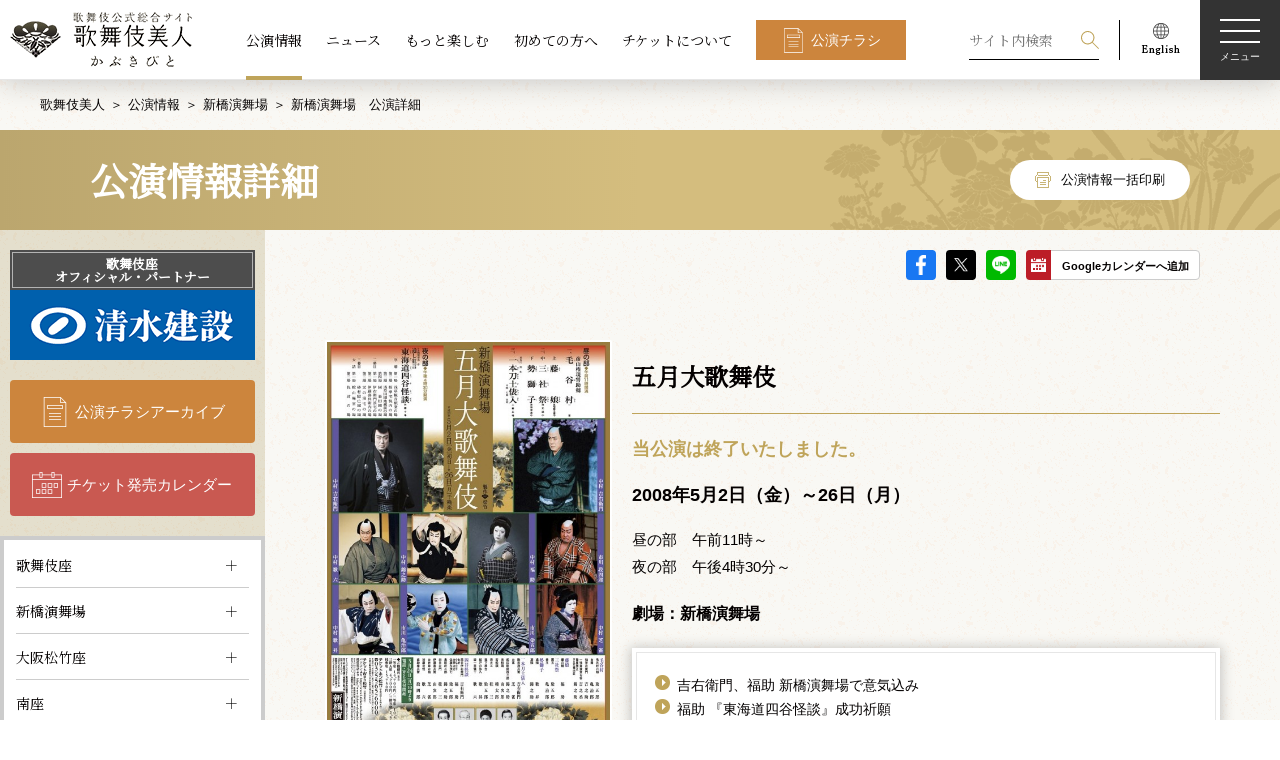

--- FILE ---
content_type: text/html; charset=UTF-8
request_url: https://www.kabuki-bito.jp/theaters/shinbashi/play/130
body_size: 75309
content:
	<!DOCTYPE html>
<html lang="ja" prefix="og: http://ogp.me/ns#">
	<head>
		<!-- Google Tag Manager -->
		<script>(function(w,d,s,l,i){w[l]=w[l]||[];w[l].push({'gtm.start':
		new Date().getTime(),event:'gtm.js'});var f=d.getElementsByTagName(s)[0],
		j=d.createElement(s),dl=l!='dataLayer'?'&l='+l:'';j.async=true;j.src=
		'https://www.googletagmanager.com/gtm.js?id='+i+dl;f.parentNode.insertBefore(j,f);
		})(window,document,'script','dataLayer','GTM-WTWL7P2');</script>
		<!-- End Google Tag Manager -->
		<meta charset="UTF-8">
		<meta name="viewport" content="width=device-width,initial-scale=1.0,minimum-scale=1.0">
		<meta http-equiv="X-UA-Compatible" content="IE=edge">
		<meta name="format-detection" content="email=no,telephone=no,address=no">
		<title>五月大歌舞伎｜新橋演舞場｜歌舞伎美人</title>
		<meta name="description" content="松竹が運営する歌舞伎公式サイト。歌舞伎の公演情報、ニュース、俳優インタビューなどをお届けします。こちらは五月大歌舞伎｜新橋演舞場に関するページです。">
		<meta name="keywords" content="歌舞伎,かぶき,kabuki">
		<!-- ファビコン -->
		<link rel="icon" href="https://www.kabuki-bito.jp/wp-content/themes/kabukibito/img/favicon.ico">
		<!-- OGP common -->
		<meta name="twitter:card" content="summary_large_image">
		<meta property="og:site_name" content="歌舞伎美人">
		<meta property="og:locale" content="ja_JP">
		<meta property="og:type" content="article">
		<meta property="og:url" content="https://www.kabuki-bito.jp/theaters/shinbashi/play/130">

		<meta property="og:title" content="五月大歌舞伎｜新橋演舞場｜歌舞伎美人">
		<meta property="og:description" content="松竹が運営する歌舞伎公式サイト。歌舞伎の公演情報、ニュース、俳優インタビューなどをお届けします。こちらは五月大歌舞伎｜新橋演舞場に関するページです。">
		<meta property="og:image" content="https://www.kabuki-bito.jp/uploads/images/kouen/130/shinbashi200805b_handbill_775997b6cf178e2b5a50920e55761fcf.jpg">
		<!-- // OGP common -->


		<link href="https://fonts.googleapis.com/css?family=Noto+Serif+JP&display=swap" rel="stylesheet">
		<!--link rel="stylesheet" href="https://fonts.googleapis.com/css?family=Sawarabi+Mincho">
		<link href="https://fonts.googleapis.com/earlyaccess/hannari.css" rel="stylesheet"-->
								<link rel="stylesheet" href="https://www.kabuki-bito.jp/wp-content/themes/kabukibito/style.css" type="text/css">
														<meta name='robots' content='max-image-preview:large' />
	<style>img:is([sizes="auto" i], [sizes^="auto," i]) { contain-intrinsic-size: 3000px 1500px }</style>
	<link rel='stylesheet' id='wp-block-library-css' href='https://www.kabuki-bito.jp/wp-includes/css/dist/block-library/style.min.css?ver=6.8.1' type='text/css' media='all' />
<style id='classic-theme-styles-inline-css' type='text/css'>
/*! This file is auto-generated */
.wp-block-button__link{color:#fff;background-color:#32373c;border-radius:9999px;box-shadow:none;text-decoration:none;padding:calc(.667em + 2px) calc(1.333em + 2px);font-size:1.125em}.wp-block-file__button{background:#32373c;color:#fff;text-decoration:none}
</style>
<style id='global-styles-inline-css' type='text/css'>
:root{--wp--preset--aspect-ratio--square: 1;--wp--preset--aspect-ratio--4-3: 4/3;--wp--preset--aspect-ratio--3-4: 3/4;--wp--preset--aspect-ratio--3-2: 3/2;--wp--preset--aspect-ratio--2-3: 2/3;--wp--preset--aspect-ratio--16-9: 16/9;--wp--preset--aspect-ratio--9-16: 9/16;--wp--preset--color--black: #000000;--wp--preset--color--cyan-bluish-gray: #abb8c3;--wp--preset--color--white: #ffffff;--wp--preset--color--pale-pink: #f78da7;--wp--preset--color--vivid-red: #cf2e2e;--wp--preset--color--luminous-vivid-orange: #ff6900;--wp--preset--color--luminous-vivid-amber: #fcb900;--wp--preset--color--light-green-cyan: #7bdcb5;--wp--preset--color--vivid-green-cyan: #00d084;--wp--preset--color--pale-cyan-blue: #8ed1fc;--wp--preset--color--vivid-cyan-blue: #0693e3;--wp--preset--color--vivid-purple: #9b51e0;--wp--preset--gradient--vivid-cyan-blue-to-vivid-purple: linear-gradient(135deg,rgba(6,147,227,1) 0%,rgb(155,81,224) 100%);--wp--preset--gradient--light-green-cyan-to-vivid-green-cyan: linear-gradient(135deg,rgb(122,220,180) 0%,rgb(0,208,130) 100%);--wp--preset--gradient--luminous-vivid-amber-to-luminous-vivid-orange: linear-gradient(135deg,rgba(252,185,0,1) 0%,rgba(255,105,0,1) 100%);--wp--preset--gradient--luminous-vivid-orange-to-vivid-red: linear-gradient(135deg,rgba(255,105,0,1) 0%,rgb(207,46,46) 100%);--wp--preset--gradient--very-light-gray-to-cyan-bluish-gray: linear-gradient(135deg,rgb(238,238,238) 0%,rgb(169,184,195) 100%);--wp--preset--gradient--cool-to-warm-spectrum: linear-gradient(135deg,rgb(74,234,220) 0%,rgb(151,120,209) 20%,rgb(207,42,186) 40%,rgb(238,44,130) 60%,rgb(251,105,98) 80%,rgb(254,248,76) 100%);--wp--preset--gradient--blush-light-purple: linear-gradient(135deg,rgb(255,206,236) 0%,rgb(152,150,240) 100%);--wp--preset--gradient--blush-bordeaux: linear-gradient(135deg,rgb(254,205,165) 0%,rgb(254,45,45) 50%,rgb(107,0,62) 100%);--wp--preset--gradient--luminous-dusk: linear-gradient(135deg,rgb(255,203,112) 0%,rgb(199,81,192) 50%,rgb(65,88,208) 100%);--wp--preset--gradient--pale-ocean: linear-gradient(135deg,rgb(255,245,203) 0%,rgb(182,227,212) 50%,rgb(51,167,181) 100%);--wp--preset--gradient--electric-grass: linear-gradient(135deg,rgb(202,248,128) 0%,rgb(113,206,126) 100%);--wp--preset--gradient--midnight: linear-gradient(135deg,rgb(2,3,129) 0%,rgb(40,116,252) 100%);--wp--preset--font-size--small: 13px;--wp--preset--font-size--medium: 20px;--wp--preset--font-size--large: 36px;--wp--preset--font-size--x-large: 42px;--wp--preset--spacing--20: 0.44rem;--wp--preset--spacing--30: 0.67rem;--wp--preset--spacing--40: 1rem;--wp--preset--spacing--50: 1.5rem;--wp--preset--spacing--60: 2.25rem;--wp--preset--spacing--70: 3.38rem;--wp--preset--spacing--80: 5.06rem;--wp--preset--shadow--natural: 6px 6px 9px rgba(0, 0, 0, 0.2);--wp--preset--shadow--deep: 12px 12px 50px rgba(0, 0, 0, 0.4);--wp--preset--shadow--sharp: 6px 6px 0px rgba(0, 0, 0, 0.2);--wp--preset--shadow--outlined: 6px 6px 0px -3px rgba(255, 255, 255, 1), 6px 6px rgba(0, 0, 0, 1);--wp--preset--shadow--crisp: 6px 6px 0px rgba(0, 0, 0, 1);}:where(.is-layout-flex){gap: 0.5em;}:where(.is-layout-grid){gap: 0.5em;}body .is-layout-flex{display: flex;}.is-layout-flex{flex-wrap: wrap;align-items: center;}.is-layout-flex > :is(*, div){margin: 0;}body .is-layout-grid{display: grid;}.is-layout-grid > :is(*, div){margin: 0;}:where(.wp-block-columns.is-layout-flex){gap: 2em;}:where(.wp-block-columns.is-layout-grid){gap: 2em;}:where(.wp-block-post-template.is-layout-flex){gap: 1.25em;}:where(.wp-block-post-template.is-layout-grid){gap: 1.25em;}.has-black-color{color: var(--wp--preset--color--black) !important;}.has-cyan-bluish-gray-color{color: var(--wp--preset--color--cyan-bluish-gray) !important;}.has-white-color{color: var(--wp--preset--color--white) !important;}.has-pale-pink-color{color: var(--wp--preset--color--pale-pink) !important;}.has-vivid-red-color{color: var(--wp--preset--color--vivid-red) !important;}.has-luminous-vivid-orange-color{color: var(--wp--preset--color--luminous-vivid-orange) !important;}.has-luminous-vivid-amber-color{color: var(--wp--preset--color--luminous-vivid-amber) !important;}.has-light-green-cyan-color{color: var(--wp--preset--color--light-green-cyan) !important;}.has-vivid-green-cyan-color{color: var(--wp--preset--color--vivid-green-cyan) !important;}.has-pale-cyan-blue-color{color: var(--wp--preset--color--pale-cyan-blue) !important;}.has-vivid-cyan-blue-color{color: var(--wp--preset--color--vivid-cyan-blue) !important;}.has-vivid-purple-color{color: var(--wp--preset--color--vivid-purple) !important;}.has-black-background-color{background-color: var(--wp--preset--color--black) !important;}.has-cyan-bluish-gray-background-color{background-color: var(--wp--preset--color--cyan-bluish-gray) !important;}.has-white-background-color{background-color: var(--wp--preset--color--white) !important;}.has-pale-pink-background-color{background-color: var(--wp--preset--color--pale-pink) !important;}.has-vivid-red-background-color{background-color: var(--wp--preset--color--vivid-red) !important;}.has-luminous-vivid-orange-background-color{background-color: var(--wp--preset--color--luminous-vivid-orange) !important;}.has-luminous-vivid-amber-background-color{background-color: var(--wp--preset--color--luminous-vivid-amber) !important;}.has-light-green-cyan-background-color{background-color: var(--wp--preset--color--light-green-cyan) !important;}.has-vivid-green-cyan-background-color{background-color: var(--wp--preset--color--vivid-green-cyan) !important;}.has-pale-cyan-blue-background-color{background-color: var(--wp--preset--color--pale-cyan-blue) !important;}.has-vivid-cyan-blue-background-color{background-color: var(--wp--preset--color--vivid-cyan-blue) !important;}.has-vivid-purple-background-color{background-color: var(--wp--preset--color--vivid-purple) !important;}.has-black-border-color{border-color: var(--wp--preset--color--black) !important;}.has-cyan-bluish-gray-border-color{border-color: var(--wp--preset--color--cyan-bluish-gray) !important;}.has-white-border-color{border-color: var(--wp--preset--color--white) !important;}.has-pale-pink-border-color{border-color: var(--wp--preset--color--pale-pink) !important;}.has-vivid-red-border-color{border-color: var(--wp--preset--color--vivid-red) !important;}.has-luminous-vivid-orange-border-color{border-color: var(--wp--preset--color--luminous-vivid-orange) !important;}.has-luminous-vivid-amber-border-color{border-color: var(--wp--preset--color--luminous-vivid-amber) !important;}.has-light-green-cyan-border-color{border-color: var(--wp--preset--color--light-green-cyan) !important;}.has-vivid-green-cyan-border-color{border-color: var(--wp--preset--color--vivid-green-cyan) !important;}.has-pale-cyan-blue-border-color{border-color: var(--wp--preset--color--pale-cyan-blue) !important;}.has-vivid-cyan-blue-border-color{border-color: var(--wp--preset--color--vivid-cyan-blue) !important;}.has-vivid-purple-border-color{border-color: var(--wp--preset--color--vivid-purple) !important;}.has-vivid-cyan-blue-to-vivid-purple-gradient-background{background: var(--wp--preset--gradient--vivid-cyan-blue-to-vivid-purple) !important;}.has-light-green-cyan-to-vivid-green-cyan-gradient-background{background: var(--wp--preset--gradient--light-green-cyan-to-vivid-green-cyan) !important;}.has-luminous-vivid-amber-to-luminous-vivid-orange-gradient-background{background: var(--wp--preset--gradient--luminous-vivid-amber-to-luminous-vivid-orange) !important;}.has-luminous-vivid-orange-to-vivid-red-gradient-background{background: var(--wp--preset--gradient--luminous-vivid-orange-to-vivid-red) !important;}.has-very-light-gray-to-cyan-bluish-gray-gradient-background{background: var(--wp--preset--gradient--very-light-gray-to-cyan-bluish-gray) !important;}.has-cool-to-warm-spectrum-gradient-background{background: var(--wp--preset--gradient--cool-to-warm-spectrum) !important;}.has-blush-light-purple-gradient-background{background: var(--wp--preset--gradient--blush-light-purple) !important;}.has-blush-bordeaux-gradient-background{background: var(--wp--preset--gradient--blush-bordeaux) !important;}.has-luminous-dusk-gradient-background{background: var(--wp--preset--gradient--luminous-dusk) !important;}.has-pale-ocean-gradient-background{background: var(--wp--preset--gradient--pale-ocean) !important;}.has-electric-grass-gradient-background{background: var(--wp--preset--gradient--electric-grass) !important;}.has-midnight-gradient-background{background: var(--wp--preset--gradient--midnight) !important;}.has-small-font-size{font-size: var(--wp--preset--font-size--small) !important;}.has-medium-font-size{font-size: var(--wp--preset--font-size--medium) !important;}.has-large-font-size{font-size: var(--wp--preset--font-size--large) !important;}.has-x-large-font-size{font-size: var(--wp--preset--font-size--x-large) !important;}
:where(.wp-block-post-template.is-layout-flex){gap: 1.25em;}:where(.wp-block-post-template.is-layout-grid){gap: 1.25em;}
:where(.wp-block-columns.is-layout-flex){gap: 2em;}:where(.wp-block-columns.is-layout-grid){gap: 2em;}
:root :where(.wp-block-pullquote){font-size: 1.5em;line-height: 1.6;}
</style>
<link rel='stylesheet' id='wp-pagenavi-css' href='https://www.kabuki-bito.jp/wp-content/plugins/wp-pagenavi/pagenavi-css.css?ver=2.70' type='text/css' media='all' />
<link rel="https://api.w.org/" href="https://www.kabuki-bito.jp/wp-json/" /><link rel="alternate" title="JSON" type="application/json" href="https://www.kabuki-bito.jp/wp-json/wp/v2/pages/1051" /><link rel="canonical" href="https://www.kabuki-bito.jp/theaters/shinbashi/play/130/" />
<link rel="alternate" title="oEmbed (JSON)" type="application/json+oembed" href="https://www.kabuki-bito.jp/wp-json/oembed/1.0/embed?url=https%3A%2F%2Fwww.kabuki-bito.jp%2Ftheaters%2Fshinbashi%2Fplay%2F" />
<link rel="alternate" title="oEmbed (XML)" type="text/xml+oembed" href="https://www.kabuki-bito.jp/wp-json/oembed/1.0/embed?url=https%3A%2F%2Fwww.kabuki-bito.jp%2Ftheaters%2Fshinbashi%2Fplay%2F&#038;format=xml" />
	</head>
<body>
<!-- Google Tag Manager (noscript) -->
<noscript><iframe src="https://www.googletagmanager.com/ns.html?id=GTM-WTWL7P2"
height="0" width="0" style="display:none;visibility:hidden"></iframe></noscript>
<!-- End Google Tag Manager (noscript) -->
<!--ヘッダー-->
<header class="header theme-home" id="header">
	<h1 class="logo"><a class="link" href="https://www.kabuki-bito.jp"><img src="https://www.kabuki-bito.jp/wp-content/themes/kabukibito/img/logo.png" srcset="https://www.kabuki-bito.jp/wp-content/themes/kabukibito/img/logo.png 1x, https://www.kabuki-bito.jp/wp-content/themes/kabukibito/img/logo@2x.png 2x" alt="歌舞伎美人"></a></h1>
	<nav class="nav l-center view-pc">
		<ul class="list">
			<li class="item"><a class="link is-active" href="https://www.kabuki-bito.jp/schedule">公演情報</a></li>
			<li class="item"><a class="link" href="https://www.kabuki-bito.jp/news">ニュース</a></li>
			<li class="item"><a class="link" href="https://www.kabuki-bito.jp/special">もっと楽しむ</a></li>
			<li class="item"><a class="link" href="https://www.kabuki-bito.jp/lets-kabuki/">初めての方へ</a></li>
			<li class="item"><a class="link" href="https://www.kabuki-bito.jp/ticket/">チケットについて</a></li>
			<li class="item"><a class="btn type-flyer type-square" href="https://www.kabuki-bito.jp/schedule/gallery/">公演チラシ</a></li>
		</ul>
	</nav>
	<nav class="nav l-right-fixed">
		<ul class="list">
			<li class="item type-search">
				<form class="view-pc" id="form_kouen" method="get" action="/search/">
					<input class="form-item type-input" name="kw" id="kw" placeholder="サイト内検索" value="">
					<input class="form-item type-submit" type="submit" name="sa" value="検索">
				</form>
				<p class="view-sp js-btn-search">
					<svg class="img type-search" viewBox="0 0 100 100">
						<path fill-rule="evenodd" fill="#FFF" d="M65.67 61.71a37.37 37.37 0 1 0-4 4L96 100l4-4zM37.36 69.1A31.75 31.75 0 1 1 69.1 37.36 31.78 31.78 0 0 1 37.36 69.1z"></path>
					</svg>検索
				</p>
			</li>
			<li class="item type-english view-pc"><a href="https://www.kabukiweb.net/" target="_blank"><img src="https://www.kabuki-bito.jp/wp-content/themes/kabukibito/img/icon_english.png" srcset="https://www.kabuki-bito.jp/wp-content/themes/kabukibito/img/icon_english.png 1x, https://www.kabuki-bito.jp/wp-content/themes/kabukibito/img/icon_english@2x.png 2x" alt="English"></a></li>
		</ul>
		<p class="hamburgur js-hamburgur"><span class="span"></span><span class="span"></span><span class="span"></span><span class="span">メニュー</span></p>
	</nav>
	<nav class="nav l-modal display-none js-modal-menu">
		<div class="wrap l-nav js-wrap">
			<ul class="nav l-right-fixed">
				<li class="item type-search js-toggle-search">
					<svg class="img type-search" viewBox="0 0 100 100">
						<path fill-rule="evenodd" fill="#FFF" d="M65.67 61.71a37.37 37.37 0 1 0-4 4L96 100l4-4zM37.36 69.1A31.75 31.75 0 1 1 69.1 37.36 31.78 31.78 0 0 1 37.36 69.1z"></path>
					</svg>検索
				</li>
				<li class="item">
					<p class="close js-modal-close">
						<svg class="img type-close" xmlns="http://www.w3.org/2000/svg" viewBox="0 0 100 100">
							<path d="M99.95 4.06L95.98.09 50.02 46.05 4.06.09.09 4.06l45.96 45.96L.09 95.98l3.97 3.97 45.96-45.96 45.96 45.96 3.97-3.96-45.96-45.97L99.95 4.06z" fill="#fff" fill-rule="evenodd"></path>
						</svg><span class="span">閉じる</span>
					</p>
				</li>
			</ul>
			<ul class="nav l-header">
				<li class="item"><a class="btn type-flyer" href="https://www.kabuki-bito.jp/schedule/gallery/">公演チラシアーカイブ</a></li>
				<li class="item"><a class="btn type-calendar" href="https://www.kabuki-bito.jp/ticket-schedule/">チケット発売カレンダー</a></li>
			</ul>
			<div class="nav l-contents">
				<!--ul class="list l-images js-slide-images">
					<li class="item"><img src="https://www.kabuki-bito.jp/wp-content/themes/kabukibito/img/img_menu_kabukiza.png" alt="歌舞伎座"></li>
					<li class="item"><img src="https://www.kabuki-bito.jp/wp-content/themes/kabukibito/img/img_menu_shinbashi.png" alt="新橋演舞場"></li>
					<li class="item"><img src="https://www.kabuki-bito.jp/wp-content/themes/kabukibito/img/img_menu_shochikuza.png" alt="大阪松竹座"></li>
					<li class="item"><img src="https://www.kabuki-bito.jp/wp-content/themes/kabukibito/img/img_menu_minamiza.png" alt="南座"></li>
				</ul-->
				<ul class="list type-main">
					<li class="item">
						<dl>
							<dt class="ttl js-sp-toggle"><a class="link view-pc" href="https://www.kabuki-bito.jp/schedule/">公演情報</a><span class="link view-sp">公演情報</span></dt>
							<dd class="js-sp-wrap">
								<ul class="list type-sub js-toggle-slide-image">
									<li class="item view-sptab"><a class="link" href="https://www.kabuki-bito.jp/schedule/">公演情報TOP</a></li>
									<li class="item"><a class="link" href="https://www.kabuki-bito.jp/theaters/kabukiza/">歌舞伎座</a></li>
									<li class="item"><a class="link" href="https://www.kabuki-bito.jp/theaters/shinbashi/">新橋演舞場</a></li>
									<li class="item"><a class="link" href="https://www.kabuki-bito.jp/theaters/osaka/">大阪松竹座</a></li>
									<li class="item"><a class="link" href="https://www.kabuki-bito.jp/theaters/kyoto/">南座</a></li>
									<li class="item"><a class="link" href="https://www.kabuki-bito.jp/theaters/jyungyou/">巡業</a></li>
									<li class="item"><a class="link" href="https://www.kabuki-bito.jp/theaters/other/">その他の公演</a></li>
								</ul>
							</dd>
						</dl>
					</li>
					<li class="item">
						<dl>
							<dt class="ttl js-sp-toggle"><a class="link view-pc" href="https://www.kabuki-bito.jp/news/">ニュース</a><span class="link view-sp">ニュース</span></dt>
							<dd class="js-sp-wrap">
								<ul class="list type-sub">
									<li class="item view-sptab"><a class="link" href="https://www.kabuki-bito.jp/news/">ニュースTOP</a></li>
									<li class="item"><a class="link" href="https://www.kabuki-bito.jp/news/monthly/">公演別ニュース</a></li>
									<li class="item"><a class="link" href="https://www.kabuki-bito.jp/news/archives/">バックナンバー</a></li>
									<li class="item"><a class="link" href="https://www.kabuki-bito.jp/news/media/">出演・配信情報</a></li>
									<li class="item"><a class="link type-window" href="https://www.shochiku.co.jp/cinemakabuki/" target="_blank">シネマ歌舞伎情報</a></li>
								</ul>
							</dd>
						</dl>
					</li>
					<li class="item">
						<ul>
							<li class="ttl"><a class="link" href="/special/">もっと楽しむ</a></li>
							<li class="ttl"><a class="link" href="/lets-kabuki/">初めての方へ</a></li>
						</ul>
					</li>
					<li class="item">
						<dl>
							<dt class="ttl view-sptab"><a class="link" href="https://www.kabuki-bito.jp/ticket/">チケットについて</a></dt>
							<dd>
								<ul class="list type-sub js-sp-wrap">
									<li class="item"><a class="link" href="https://www.kabuki-bito.jp/lets-kabuki/manner/">観劇マナーについて</a></li>
									<li class="item"><a class="link" href="https://www.kabuki-bito.jp/lets-kabuki/words/">用語集</a></li>
									<li class="item"><a class="link" href="https://www.kabuki-bito.jp/ticket/">チケットに関するご案内</a></li>
									<li class="item"><a class="link" href="https://www.kabuki-bito.jp/sitemap/">サイトマップ</a></li>
								</ul>
								<ul class="list l-sns">
									<li class="item">
										<a href="https://www.facebook.com/sharer/sharer.php?u=https://www.kabuki-bito.jp" onclick="window.open(this.href,'FBwindow','width=650,height=450,menubar=no,toolbar=no,scrollbars=yes');return false;">
											<img src="https://www.kabuki-bito.jp/wp-content/themes/kabukibito/img/icon_fb_w.png" srcset="https://www.kabuki-bito.jp/wp-content/themes/kabukibito/img/icon_fb_w.png 1x, https://www.kabuki-bito.jp/wp-content/themes/kabukibito/img/icon_fb_w@2x.png 2x" alt="Facebook">
										</a>
									</li>
									<li class="item">
										<a href="https://twitter.com/share?url=https://www.kabuki-bito.jp&text=歌舞伎公式サイト ｜ 歌舞伎美人（かぶきびと）" onclick="window.open(encodeURI(decodeURI(this.href)), 'tweetwindow', 'width=650, height=470, personalbar=0, toolbar=0, scrollbars=1, sizable=1'); return false;">
											<img src="https://www.kabuki-bito.jp/wp-content/themes/kabukibito/img/icon_sns_x_w.png" srcset="https://www.kabuki-bito.jp/wp-content/themes/kabukibito/img/icon_sns_x_w.png 1x, https://www.kabuki-bito.jp/wp-content/themes/kabukibito/img/icon_sns_x_w@2x.png 2x" alt="X">
										</a>
									</li>
									<li class="item">
										<a href="http://line.me/R/msg/text/?%e6%ad%8c%e8%88%9e%e4%bc%8e%e5%85%ac%e5%bc%8f%e3%82%b5%e3%82%a4%e3%83%88%20%ef%bd%9c%20%e6%ad%8c%e8%88%9e%e4%bc%8e%e7%be%8e%e4%ba%ba%ef%bc%88%e3%81%8b%e3%81%b6%e3%81%8d%e3%81%b3%e3%81%a8%ef%bc%89%0d%0ahttps://www.kabuki-bito.jp" onclick="window.open(encodeURI(decodeURI(this.href)), 'tweetwindow', 'width=650, height=470, personalbar=0, toolbar=0, scrollbars=1, sizable=1'); return false;">
											<img src="https://www.kabuki-bito.jp/wp-content/themes/kabukibito/img/icon_LINE_w.png" srcset="https://www.kabuki-bito.jp/wp-content/themes/kabukibito/img/icon_LINE_w.png 1x, https://www.kabuki-bito.jp/wp-content/themes/kabukibito/img/icon_LINE_w@2x.png 2x" alt="LINE">
										</a>
									</li>
									<li class="item">
										<a href="/rss-index/">
											<img src="https://www.kabuki-bito.jp/wp-content/themes/kabukibito/img/icon_RSS_w.png" srcset="https://www.kabuki-bito.jp/wp-content/themes/kabukibito/img/icon_RSS_w.png 1x, https://www.kabuki-bito.jp/wp-content/themes/kabukibito/img/icon_RSS_w@2x.png 2x" alt="RSS">
										</a>
									</li>
								</ul>
							</dd>
						</dl>
					</li>
				</ul>
			</div>
			<ul class="nav l-footer">
				<li class="item"><a class="link" href="https://www.kabuki-bito.jp/officialpartner/">歌舞伎座オフィシャル・パートナー/サポーター</a></li>
				<li class="item"><a class="btn type-frame type-window type-white type-square" href="https://www.kabukiweb.net/" target="_blank">English（KABUKI WEB)</a></li>
			</ul>
		</div>
		<div class="wrap l-search display-none js-wrap">
			<div class="inner">
				<p class="close js-modal-close">
					<svg class="img type-close" xmlns="http://www.w3.org/2000/svg" viewBox="0 0 100 100">
						<path d="M99.95 4.06L95.98.09 50.02 46.05 4.06.09.09 4.06l45.96 45.96L.09 95.98l3.97 3.97 45.96-45.96 45.96 45.96 3.97-3.96-45.96-45.97L99.95 4.06z" fill="#fff" fill-rule="evenodd"></path>
					</svg><span class="span">閉じる</span>
				</p>
				<h2 class="ttl type-main">検索</h2>
				<p class="text">過去の公演情報から現在の公演情報、ニュース、読み物コンテンツを検索することができます</p>
				<h3 class="ttl type-sub">
					<svg class="img type-search" viewBox="0 0 100 100">
						<path fill-rule="evenodd" d="M65.67 61.71a37.37 37.37 0 1 0-4 4L96 100l4-4zM37.36 69.1A31.75 31.75 0 1 1 69.1 37.36 31.78 31.78 0 0 1 37.36 69.1z"></path>
					</svg>キーワード検索
				</h3>
				<form id="form_kouen" method="get" action="/search/">
				<input class="form-item type-input" name="kw" id="kw" placeholder="公演名、俳優名、キーワードを入力してください" value="">
				<ul class="clm type-clm3">
					<li class="item">
						<h3 class="ttl type-sub">劇場</h3>
						<div class="form-item type-select">
														<select name="z" id="z" class="select">
								<option value="" selected="selected">劇場</option>
																	<option value="1">歌舞伎座</option>
																	<option value="2">新橋演舞場</option>
																	<option value="3">大阪松竹座</option>
																	<option value="4">南座</option>
																	<option value="5">巡業</option>
																	<option value="6">その他の公演</option>
															</select>
						</div>
					</li>
					<li class="item">
						<h3 class="ttl type-sub">公演年</h3>
						<div class="form-item type-select">
														<select name="y" id="y" class="select">
								<option value="" selected="selected">公演年</option>
																<option value="2006">2006年</option>
																<option value="2007">2007年</option>
																<option value="2008">2008年</option>
																<option value="2009">2009年</option>
																<option value="2010">2010年</option>
																<option value="2011">2011年</option>
																<option value="2012">2012年</option>
																<option value="2013">2013年</option>
																<option value="2014">2014年</option>
																<option value="2015">2015年</option>
																<option value="2016">2016年</option>
																<option value="2017">2017年</option>
																<option value="2018">2018年</option>
																<option value="2019">2019年</option>
																<option value="2020">2020年</option>
																<option value="2021">2021年</option>
																<option value="2022">2022年</option>
																<option value="2023">2023年</option>
																<option value="2024">2024年</option>
																<option value="2025">2025年</option>
																<option value="2026">2026年</option>
																<option value="2027">2027年</option>
															</select>
													</div>
					</li>
					<li class="item">
						<h3 class="ttl type-sub">公演月</h3>
						<div class="form-item type-select">
							<select name="mo" id="mo" class="select">
								<option value="" selected="selected">公演月</option>
																<option value="01">1月</option>
																<option value="02">2月</option>
																<option value="03">3月</option>
																<option value="04">4月</option>
																<option value="05">5月</option>
																<option value="06">6月</option>
																<option value="07">7月</option>
																<option value="08">8月</option>
																<option value="09">9月</option>
																<option value="10">10月</option>
																<option value="11">11月</option>
																<option value="12">12月</option>
															</select>
						</div>
					</li>
				</ul>
				<p>
					<button class="btn type-search" type="submit">検索する</button>
				</p>
				</form>
			</div>
		</div>
	</nav>
</header>
<!--End ヘッダー-->
	<!--メインコンテンツ-->
<main id="main" class="default ">
	<!--パンくずエリア-->
<div class="inner">
	<ul class="breadcrumb">
		<li class="item"><a href="https://www.kabuki-bito.jp">歌舞伎美人</a></li>
								<li class="item"><a href="https://www.kabuki-bito.jp/schedule/">公演情報</a></li>
			<li class="item"><a href="https://www.kabuki-bito.jp/theaters/shinbashi/">新橋演舞場</a></li>
			<li class="item">新橋演舞場　公演詳細</li>

		
	</ul>
</div>
<!--End パンくずエリア-->
	<!-- コンテンツヘッダー -->
<header class="wrap l-contents-header type-btn">
	<div class="inner">
		<h1 class="ttl">
		公演情報詳細</h1>
		<p class="view-pc"><a class="btn type-printer" onclick="window.print();">公演情報一括印刷</a></p>	</div>
</header>
<!-- End コンテンツヘッダー -->
<div class="wrap l-container inner">
	<!-- 右コンテンツ -->
<div class="wrap l-main">
	<div class="theme-play">
		<!-- SNSエリアPC版-->
		<ul class="wrap-sns-entrydetail view-pc">
			<li><a class="icon type-fb" href="https://www.facebook.com/sharer/sharer.php?u=https://www.kabuki-bito.jp/theaters/shinbashi/play/130" onclick="window.open(this.href,'FBwindow','width=650,height=450,menubar=no,toolbar=no,scrollbars=yes');return false;">facebook</a></li>
			<li><a class="icon type-sns_x" href="https://twitter.com/share?url=https://www.kabuki-bito.jp/theaters/shinbashi/play/130&text=五月大歌舞伎|新橋演舞場| 歌舞伎美人（かぶきびと）" onclick="window.open(encodeURI(decodeURI(this.href)), 'tweetwindow', 'width=650, height=470, personalbar=0, toolbar=0, scrollbars=1, sizable=1'); return false;">X</a></li>
			<li><a class="icon type-line" href="http://line.me/R/msg/text/?五月大歌舞伎|新橋演舞場| 歌舞伎美人（かぶきびと）%0d%0ahttps://www.kabuki-bito.jp/theaters/shinbashi/play/130" onclick="window.open(encodeURI(decodeURI(this.href)), 'tweetwindow', 'width=650, height=470, personalbar=0, toolbar=0, scrollbars=1, sizable=1'); return false;">LINE</a></li>
			<li><a class="linklabel-gcl" href="http://www.google.com/calendar/event?action=TEMPLATE&text=%E4%BA%94%E6%9C%88%E5%A4%A7%E6%AD%8C%E8%88%9E%E4%BC%8E%EF%BC%88%E6%96%B0%E6%A9%8B%E6%BC%94%E8%88%9E%E5%A0%B4%EF%BC%89&details=%E8%A9%B3%E3%81%97%E3%81%8F%E3%81%AF%E3%81%93%E3%81%A1%E3%82%89%E3%82%92%E3%81%94%E8%A6%A7%E3%81%8F%E3%81%A0%E3%81%95%E3%81%84%E3%80%82https://www.kabuki-bito.jp/theaters/shinbashi/play/130&location=%E6%96%B0%E6%A9%8B%E6%BC%94%E8%88%9E%E5%A0%B4&dates=20080502/20080527" target="_blank">Googleカレンダーへ追加</a></li>
		</ul>
		<!-- End SNSエリアPC版-->
		<section class="section wrap l-play">
			<div class="box type-img">
							<p>
										<a class="link" href="/uploads/images/kouen/130/shinbashi200805b_handbill_775997b6cf178e2b5a50920e55761fcf.jpg" target="_blank">
											<img class="img" src="/uploads/images/kouen/130/shinbashi200805b_handbill_thumb_775997b6cf178e2b5a50920e55761fcf.jpg" alt="五月大歌舞伎">
										</a>
									</p>
								<script>
				function newwinprint(){
					winprint=window.open("/uploads/images/kouen/130/shinbashi200805b_handbill_thumb_775997b6cf178e2b5a50920e55761fcf.jpg","");
					winprint.print();
				}
				</script>
								<ul class="list">
					<li class="item"><a class="link" href="/uploads/images/kouen/130/shinbashi200805b_handbill_775997b6cf178e2b5a50920e55761fcf.jpg" target="_blank">
						<svg class="svg" width="16px" height="16px" viewBox="0 0 16 16">
							<path fill-rule="evenodd" fill="rgb(191, 164, 90)" d="M15.814,1.041 L15.814,5.999 L14.846,5.999 L14.846,2.043 L9.738,7.330 L9.067,6.637 L14.175,1.349 L10.354,1.349 L10.354,0.346 L15.144,0.346 L15.330,0.153 L16.001,0.848 L15.814,1.041 ZM6.542,7.241 L1.205,1.906 L1.205,5.897 L0.194,5.897 L0.194,0.894 L-0.001,0.700 L0.700,-0.002 L0.895,0.193 L5.898,0.193 L5.898,1.204 L1.906,1.204 L7.242,6.542 L6.542,7.241 ZM0.340,10.354 L1.309,10.354 L1.309,14.175 L6.417,9.066 L7.088,9.736 L1.980,14.845 L5.801,14.845 L5.801,15.814 L1.011,15.814 L0.825,16.000 L0.154,15.330 L0.340,15.143 L0.340,10.354 ZM9.857,9.129 L14.747,14.192 L14.747,10.406 L15.674,10.406 L15.674,15.151 L15.852,15.335 L15.211,16.000 L15.032,15.815 L10.447,15.815 L10.447,14.856 L14.106,14.856 L9.215,9.794 L9.857,9.129 Z"></path>
						</svg>拡大</a>
					</li>
				</ul>
							</div>
			<div class="box type-content">
				<!-- 公演タイトル -->
				<h2 class="ttl type-underline">
				<table class="kouen_main_title"><tr><td colspan="3" class="middle"><h2 class="kouen_enmoku_h2 ttl">五月大歌舞伎</h2></td></tr></table>				</h2>

				<!-- チケット発売ステータス -->
				<p class="type-term text blue">当公演は終了いたしました。</p>				<!-- 期間 -->
				<p class="text type-term">
					2008年5月2日（金）～26日（月）				</p>

				<p class="text type-timetable">
					昼の部　午前11時～<br />夜の部　午後4時30分～				</p>

				<p class="text type-theater">劇場：新橋演舞場</p>
				<p class="text type-part"></p>
				<!-- 関連フリーエリアPC版-->
								<div class="box-doublebd view-pc">
										<ul>
												<li class="item">
							<div class="link type-arrow type-circle">
								<a href="/news/2691">吉右衛門、福助 新橋演舞場で意気込み</a>							</div>
						</li>
												<li class="item">
							<div class="link type-arrow type-circle">
								<a href="/news/2661">福助 『東海道四谷怪談』成功祈願</a>							</div>
						</li>
												<li class="item">
							<div class="link type-arrow type-circle">
								<a href="/news/2681">『一本刀土俵入』茂兵衛とお蔦</a>							</div>
						</li>
											</ul>
																				<p class="manner">
						<a href="/lets-kabuki/manner/" target="_blank">※観劇マナーについて</a>
					</p>
				</div>
								<!-- End 関連フリーエリアPC版-->

				<!-- アンカーリンクSP版-->
				<nav class="nav l-anchor view-sp">
					<ul class="list type-static">
												<li class="item">
							<a class="link" href="#timetable">
								<p class="img">
									<svg class="svg" xmlns="http://www.w3.org/2000/svg" width="44" height="44" viewBox="0 0 44 44">
										<path d="M22 0C9.85 0 0 9.85 0 22s9.85 22 22 22 22-9.85 22-22S34.15 0 22 0zm0 41.5C11.25 41.5 2.5 32.75 2.5 22S11.25 2.5 22 2.5 41.5 11.25 41.5 22 32.75 41.5 22 41.5z"></path>
										<path d="M22 21.7l-6.04-6.04-1.77 1.76L22 25.23 34.24 13l-1.77-1.77z"></path>
									</svg>
								</p>
								<p class="text">上演時間</p>
							</a>
						</li>
						
						
												<li class="item">
							<a class="link" href="#cast">
								<p class="img">
									<svg class="svg" xmlns="http://www.w3.org/2000/svg" width="46.5" height="43.19" viewBox="0 0 46.5 43.19">
										<path d="M28.84 20.62c3.28-1.92 5.49-5.47 5.49-9.55C34.32 4.96 29.37 0 23.25 0S12.18 4.96 12.18 11.07c0 4.08 2.21 7.63 5.49 9.55C7.53 23.13 0 32.29 0 43.19h2.5c0-11.44 9.31-20.75 20.75-20.75S44 31.75 44 43.19h2.5c0-10.9-7.53-20.06-17.66-22.57zm-14.16-9.55c0-4.73 3.85-8.57 8.57-8.57s8.57 3.85 8.57 8.57-3.85 8.57-8.57 8.57-8.57-3.84-8.57-8.57z"></path>
									</svg>
								</p>
								<p class="text">演目と配役</p>
							</a>
						</li>
						
						
						
											</ul>
					<!-- End アンカーリンクSP版-->
				</nav>
			</div>
		</section>
		<!-- 料金 -->
				<section class="wrap l-price type-decoration">
			<div class="wrap type-decoration-inner">
				<div class="box type-price">
					<h3 class="ttl type-price">料金（税込）</h3>
										<ul class="list type-price">
					<li class="item"><span>1等席</span><span>14,700円</span></li><li class="item"><span>2等席</span><span>10,500円</span></li><li class="item"><span>3階A席</span><span>4,200円</span></li><li class="item"><span>3階B席</span><span>2,520円</span></li><li class="item"><span>1階桟敷席</span><span>15,750円</span></li>					</ul>
									</div>
				<!-- 各座館INDEXへのリンク -->
								<ul class="list type-btns">
									<li class="item">
						<a class="btn type-bk type-window" href="/theaters/shinbashi/#access" target="_blank">
						アクセス</a>
					</li>
																		<li class="item">
						<a class="btn type-bk type-window" href="/theaters/shinbashi/#about" target="_blank">
							新橋演舞場							<br class="view-sp">について
						</a>
					</li>
								</ul>
							</div>
		</section>
		
		<!-- 関連フリーエリアSP版-->
				<div class="box-doublebd view-sp">
					<ul>
									<li class="item">
						<div class="link type-arrow type-circle">
							<a href="/news/2691">吉右衛門、福助 新橋演舞場で意気込み</a>						</div>
					</li>
									<li class="item">
						<div class="link type-arrow type-circle">
							<a href="/news/2661">福助 『東海道四谷怪談』成功祈願</a>						</div>
					</li>
									<li class="item">
						<div class="link type-arrow type-circle">
							<a href="/news/2681">『一本刀土俵入』茂兵衛とお蔦</a>						</div>
					</li>
							</ul>
												<p class="manner">
				<a href="/lets-kabuki/manner/" target="_blank">※観劇マナーについて</a>
			</p>
		</div>
		
		<!-- SNSエリアSP版-->
		<ul class="wrap-sns-entrydetail view-sp">
			<li><a class="icon type-fb" href="https://www.facebook.com/sharer/sharer.php?u=https://www.kabuki-bito.jp/theaters/shinbashi/play/130" onclick="window.open(this.href,'FBwindow','width=650,height=450,menubar=no,toolbar=no,scrollbars=yes');return false;">facebook</a></li>
			<li><a class="icon type-sns_x" href="https://twitter.com/share?url=https://www.kabuki-bito.jp/theaters/shinbashi/play/130&text=五月大歌舞伎|新橋演舞場| 歌舞伎美人（かぶきびと）" onclick="window.open(encodeURI(decodeURI(this.href)), 'tweetwindow', 'width=650, height=470, personalbar=0, toolbar=0, scrollbars=1, sizable=1'); return false;">X</a></li>
			<li><a class="icon type-line" href="https://timeline.line.me/social-plugin/share?url=https://www.kabuki-bito.jp/theaters/shinbashi/play/130">LINE</a></li>
			<li><a class="linklabel-gcl" href="http://www.google.com/calendar/event?action=TEMPLATE&text=五月大歌舞伎（新橋演舞場）&details=詳しくはこちらをご覧ください。https://www.kabuki-bito.jp/theaters/shinbashi/play/130&location=新橋演舞場&dates=20080502/20080527" target="_blank">Googleカレンダーへ追加</a></li>
		</ul>
		<!-- End SNSエリアSP版-->
		<nav class="section nav l-anchor view-pc">
			<ul class="list type-static">

								<li class="item">
					<a class="link" href="#timetable">
						<p class="img">
							<svg class="svg" xmlns="http://www.w3.org/2000/svg" width="44" height="44" viewBox="0 0 44 44">
								<path d="M22 0C9.85 0 0 9.85 0 22s9.85 22 22 22 22-9.85 22-22S34.15 0 22 0zm0 41.5C11.25 41.5 2.5 32.75 2.5 22S11.25 2.5 22 2.5 41.5 11.25 41.5 22 32.75 41.5 22 41.5z"></path>
								<path d="M22 21.7l-6.04-6.04-1.77 1.76L22 25.23 34.24 13l-1.77-1.77z"></path>
							</svg>
						</p>
						<p class="text">上演時間</p>
					</a>
				</li>
				
				
								<li class="item">
					<a class="link" href="#cast">
						<p class="img">
							<svg class="svg" xmlns="http://www.w3.org/2000/svg" width="46.5" height="43.19" viewBox="0 0 46.5 43.19">
								<path d="M28.84 20.62c3.28-1.92 5.49-5.47 5.49-9.55C34.32 4.96 29.37 0 23.25 0S12.18 4.96 12.18 11.07c0 4.08 2.21 7.63 5.49 9.55C7.53 23.13 0 32.29 0 43.19h2.5c0-11.44 9.31-20.75 20.75-20.75S44 31.75 44 43.19h2.5c0-10.9-7.53-20.06-17.66-22.57zm-14.16-9.55c0-4.73 3.85-8.57 8.57-8.57s8.57 3.85 8.57 8.57-3.85 8.57-8.57 8.57-8.57-3.84-8.57-8.57z"></path>
							</svg>
						</p>
						<p class="text">演目と配役</p>
					</a>
				</li>
				
				
				
							</ul>
			<div class="wrap type-follow">
				<ul class="list type-follow">
										<li class="item"><a class="link" href="#timetable">上演時間</a></li>
					
					
										<li class="item"><a class="link" href="#cast">演目と配役</a></li>
					
					
					
									</ul>
			</div>
		</nav>
				<section class="section wrap l-timetable js-ancher-section" id="timetable">
			<h3 class="ttl type-iconlr type-center type-main-34">上演時間</h3>
								<dl class="list type-part">
					<dt class="item l-header"><span class="span">昼の部</span></dt>
					<dd class="item l-contents">
						<ul class="list type-program">
																																					<li class="item"><p class="playname"><span class="play_time_f80">彦山権現誓助剱</span><br />
毛谷村</p>
								<time class="time">
																	11:00－12:20																</time>
							</li>
								
																							<li class="item type-interlude"><span class="span">幕間　30分</span></li>
																															<li class="item"><p class="playname">上、藤娘<br />
中、三社祭<br />
下、勢獅子</p>
								<time class="time">
																	12:50－1:50																</time>
							</li>
								
																							<li class="item type-interlude"><span class="span">幕間　20分</span></li>
																															<li class="item"><p class="playname">一本刀土俵入</p>
								<time class="time">
																	2:10－3:35																</time>
							</li>
								
																																
																																
																																
																																
																						</ul>
					</dd>
				</dl>

										<dl class="list type-part">
					<dt class="item l-header"><span class="span">夜の部</span></dt>
					<dd class="item l-contents">
						<ul class="list type-program">
																																					<li class="item"><p class="playname"><span class="play_time_f80">通し狂言</span> 東海道四谷怪談<br />
<span class="play_time_f80">序幕</span></p>
								<time class="time">
																	4:30－5:30																</time>
							</li>
								
																							<li class="item type-interlude"><span class="span">幕間　30分</span></li>
																															<li class="item"><p class="playname"><span class="play_time_f80">通し狂言</span> 東海道四谷怪談<br />
<span class="play_time_f80">二幕目</span></p>
								<time class="time">
																	6:00－7:45																</time>
							</li>
								
																							<li class="item type-interlude"><span class="span">幕間　20分</span></li>
																															<li class="item"><p class="playname"><span class="play_time_f80">通し狂言</span> 東海道四谷怪談<br />
<span class="play_time_f80">三幕目・大詰</span></p>
								<time class="time">
																	8:05－8:50																</time>
							</li>
								
																																
																																
																																
																																
																						</ul>
					</dd>
				</dl>

								</section>
		

				</section>
	<section class="section wrap l-cast js-ancher-section" id="cast">
		<h3 class="ttl type-iconlr type-center type-main-34">演目と配役</h3>
		<div class="box-doublebd">
	<h4 class="ttl type-centerline type-center">昼の部</h4><h4 class="enmoku_modal_tsuno"><span class="haiyaku_f80 haiyaku_indent_tsuno">彦山権現誓助剱</span></h4><h5 class="ttl enmoku_modal_main">一、毛谷村<span class="enmoku_f75">（けやむら）</span></h5><table class="table haiyaku"><tr><td class="wd5 haiyaku_name_maku"><span class="haiyaku_maku"></span></td><td class="wd30 haiyaku_name">毛谷村六助<br />お園<br />杣斧右衛門<br />一味斎後室お幸<br />微塵弾正実は京極内匠<br /></td><td class="wd30">染五郎<br />亀治郎<br />吉之助<br />吉之丞<br />錦之助<br /></td></tr></table><span class="haiyaku_announce"></span><h5 class="ttl enmoku_modal_main">　　<span class="enmoku_f75">上</span>　藤娘<span class="enmoku_f75">（ふじむすめ）</span><br />
二、<span class="enmoku_f75">中</span>　三社祭<span class="enmoku_f75">（さんじゃまつり）</span><br />
　　<span class="enmoku_f75">下</span>　勢獅子<span class="enmoku_f75">（きおいじし）</span></h5><table class="table haiyaku"><tr><td class="wd5 haiyaku_name_maku"><span class="haiyaku_maku">〈藤娘〉<br />
<br />
〈三社祭〉<br />
<br />
<br />
〈勢獅子〉</span></td><td class="wd30 haiyaku_name"><br />藤の精<br /><br />悪玉<br />善玉<br /><br />鳶頭<br />鳶頭<br /></td><td class="wd30"><br /><span class="blank1">福</span>助<br /><br />染五郎<br />亀治郎<br /><br /><span class="blank1">歌</span>昇<br />錦之助<br /></td></tr></table><span class="haiyaku_announce"></span><h5 class="ttl enmoku_modal_main">三、一本刀土俵入<span class="enmoku_f75">（いっぽんがたなどひょういり）</span></h5><table class="table haiyaku"><tr><td class="wd5 haiyaku_name_maku"><span class="haiyaku_maku"></span></td><td class="wd30 haiyaku_name">駒形茂兵衛<br />お蔦<br />船印彫師辰三郎<br />老船頭<br />若船頭<br />清大工<br />掘下根吉<br />船戸の弥八<br />波一里儀十<br /></td><td class="wd30">吉右衛門<br /><span class="blank1">芝</span>雀<br />錦之助<br />由次郎<br />種太郎<br /><span class="blank1">桂</span>三<br />染五郎<br /><span class="blank1">歌</span>昇<br /><span class="blank1">歌</span>六<br /></td></tr></table><span class="haiyaku_announce"></span><h4 class="ttl type-centerline type-center">夜の部</h4><h4 class="enmoku_modal_tsuno"><span class="haiyaku_f75">通し狂言</span></h4><h5 class="ttl enmoku_modal_main">東海道四谷怪談<span class="enmoku_f75">（とうかいどうよつやかいだん）</span></h5><table class="table haiyaku haiyaku_indent_maku"><tr><td style="white-space:nowrap;padding:0;"><span class="haiyaku_sub_maku haiyaku_thin">序　幕<br />
<br />
<br />
<br />
二幕目<br />
<br />
<br />
三幕目<br />
大　詰</span></td><td class="haiyaku_sub_maku_right"><span class="haiyaku_sub_maku haiyaku_thin">第一場　浅草観音額堂の場<br />
第二場　按摩宅悦内の場<br />
第三場　浅草田圃地蔵前の場<br />
第四場　同　裏田圃の場<br />
第一場　伊右衛門浪宅の場<br />
第二場　伊藤喜兵衛内の場<br />
第三場　元の浪宅の場<br />
　　　　砂村隠亡堀の場<br />
第一場　蛇山庵室の場<br />
第二場　仇討の場</span></td></tr></table><table class="table haiyaku"><tr><td class="wd5 haiyaku_name_maku"><span class="haiyaku_maku"></span></td><td class="wd30 haiyaku_name">民谷伊右衛門<br />お岩／小仏小平／女房お花<br />佐藤与茂七<br />奥田庄三郎<br />四谷左門<br />伊藤喜兵衛<br />お岩妹お袖<br />按摩宅悦<br />直助権兵衛<br /></td><td class="wd30">吉右衛門<br /><span class="blank1">福</span>助<br />染五郎<br />錦之助<br /><span class="blank1">桂</span>三<br />由次郎<br /><span class="blank1">芝</span>雀<br /><span class="blank1">歌</span>六<br />段四郎<br /></td></tr></table><span class="haiyaku_announce"></span>		</div>
	</section>
	

		<p>
			<a class="btn type-flyer type-cv type-center type-theater" href="/schedule/gallery/?z=2"> <span><small class="small">新橋演舞場　公演詳細</small><br>公演チラシアーカイブ</span></a>
		</p>
	</div>
</div>
<!-- End 右コンテンツ -->
	<!--ナビゲーション-->
<nav class="l-sidebar">
	<!-- オフィシャルパートナー -->
	<section class="view-pc">
		<h2 class="ttl type-ro type-center">
			<a href="/officialpartner/">
				歌舞伎座<br class="view-tab">オフィシャル・パートナー
			</a>
		</h2>
		<ul class="nav type-partners partners">
					<li class="item"><a href="https://www.otsuka.com/jp/" target="_blank"><img class="img" src="https://s3.ap-northeast-1.amazonaws.com/www.kabuki-bito.jp.assets/wp-content/uploads/2025/01/27104105/bnr_otsuka-3.png" srcset="https://s3.ap-northeast-1.amazonaws.com/www.kabuki-bito.jp.assets/wp-content/uploads/2025/01/27104105/bnr_otsuka-3.png 1x, https://s3.ap-northeast-1.amazonaws.com/www.kabuki-bito.jp.assets/wp-content/uploads/2025/01/27104119/7c10e5efc72a730bbfa1b9d5dbe2c866-3.png 2x" alt="大塚ホールディングス"></a></li>
					<li class="item"><a href="https://www.shimz.co.jp/" target="_blank"><img class="img" src="https://s3.ap-northeast-1.amazonaws.com/www.kabuki-bito.jp.assets/wp-content/uploads/2025/01/27103851/bnr_shimizu-3.png" srcset="https://s3.ap-northeast-1.amazonaws.com/www.kabuki-bito.jp.assets/wp-content/uploads/2025/01/27103851/bnr_shimizu-3.png 1x, https://s3.ap-northeast-1.amazonaws.com/www.kabuki-bito.jp.assets/wp-content/uploads/2025/01/27103900/cd63730ce4c59ae7a83ce8a96803f1d2-3.png 2x" alt="清水建設"></a></li>
					<li class="item"><a href="https://global.toyota/jp/" target="_blank"><img class="img" src="https://s3.ap-northeast-1.amazonaws.com/www.kabuki-bito.jp.assets/wp-content/uploads/2025/01/27103730/bnr_toyota-3.png" srcset="https://s3.ap-northeast-1.amazonaws.com/www.kabuki-bito.jp.assets/wp-content/uploads/2025/01/27103730/bnr_toyota-3.png 1x, https://s3.ap-northeast-1.amazonaws.com/www.kabuki-bito.jp.assets/wp-content/uploads/2025/01/27103741/6307a4ee5bd5218e1aee0b3c9db52ff0-3.png 2x" alt="TOYOTA"></a></li>
					<li class="item"><a href="https://www.mizuhobank.co.jp/index.html" target="_blank"><img class="img" src="https://s3.ap-northeast-1.amazonaws.com/www.kabuki-bito.jp.assets/wp-content/uploads/2025/01/27103600/bnr_mizuho-3.png" srcset="https://s3.ap-northeast-1.amazonaws.com/www.kabuki-bito.jp.assets/wp-content/uploads/2025/01/27103600/bnr_mizuho-3.png 1x, https://s3.ap-northeast-1.amazonaws.com/www.kabuki-bito.jp.assets/wp-content/uploads/2025/01/27103613/a189c8157cebbd264a0d643489ebeb65-3.png 2x" alt="みずほ銀行"></a></li>
					<li class="item"><a href="https://www.uniqlo.com/jp/?utm_medium=ext&utm_source=kabuki&utm_term=&utm_campaign=kabuki" target="_blank"><img class="img" src="https://s3.ap-northeast-1.amazonaws.com/www.kabuki-bito.jp.assets/wp-content/uploads/2025/01/27103356/bnr_uniqlo-3.png" srcset="https://s3.ap-northeast-1.amazonaws.com/www.kabuki-bito.jp.assets/wp-content/uploads/2025/01/27103356/bnr_uniqlo-3.png 1x, https://s3.ap-northeast-1.amazonaws.com/www.kabuki-bito.jp.assets/wp-content/uploads/2025/01/27103407/c7c2b2d30b5052528063e3764f941cda-3.png 2x" alt="ユニクロ"></a></li>
					<li class="item"><a href="https://www.logisteed.com/jp/" target="_blank"><img class="img" src="https://s3.ap-northeast-1.amazonaws.com/www.kabuki-bito.jp.assets/wp-content/uploads/2025/01/27103036/bnr_logisteed-3.jpg" srcset="https://s3.ap-northeast-1.amazonaws.com/www.kabuki-bito.jp.assets/wp-content/uploads/2025/01/27103036/bnr_logisteed-3.jpg 1x, https://s3.ap-northeast-1.amazonaws.com/www.kabuki-bito.jp.assets/wp-content/uploads/2025/01/27103046/8c35b04fce0d0b2b6fb6f532b7a730f0-3.jpg 2x" alt="ロジスティード"></a></li>
				</ul>
	</section>
	<!-- End オフィシャルパートナー -->
		<!-- リンクボタン -->
	<ul class="nav type-btns view-pc">		<li class="item type-flyer"><a class="btn type-flyer type-noshadow" href="/schedule/gallery/">公演チラシアーカイブ</a></li>				<li class="item type-calendar"><a class="btn type-calendar type-noshadow" href="/ticket-schedule">チケット発売カレンダー</a></li>
		</ul>
	<!-- End リンクボタン -->
	<div class="nav type-pages">
	<ul class="nav type-accordion">
		<li class="item type-main view-sp"><a class="link" href="https://www.kabuki-bito.jp/schedule/">公演情報TOP</a></li>
		<li class="item type-main js-pc-toggle"><a class="link view-pc">歌舞伎座</a><a class="link view-sp" href="https://www.kabuki-bito.jp/theaters/kabukiza/">歌舞伎座</a></li>
		<li class="item js-wrap view-pc display-none">
			<ul class="nav type-sub">
				<li class="item"><a class="link" href="https://www.kabuki-bito.jp/theaters/kabukiza/">公演情報一覧</a></li>
				<li class="item"><a class="link" href="https://www.kabuki-bito.jp/theaters/kabukiza/#access">- アクセス</a></li>
				<li class="item"><a class="link" href="https://www.kabuki-bito.jp/theaters/kabukiza/#seat">- 客席表</a></li>
				<li class="item"><a class="link" href="https://www.kabuki-bito.jp/theaters/kabukiza/#about">- 歌舞伎座について</a></li>
			</ul>
		</li>
		<li class="item type-main js-pc-toggle"><a class="link view-pc">新橋演舞場</a><a class="link view-sp" href="https://www.kabuki-bito.jp/theaters/shinbashi/">新橋演舞場</a></li>
		<li class="item js-wrap view-pc display-none">
			<ul class="nav type-sub">
				<li class="item"><a class="link" href="https://www.kabuki-bito.jp/theaters/shinbashi/">公演情報一覧</a></li>
				<li class="item"><a class="link" href="https://www.kabuki-bito.jp/theaters/shinbashi/#access">- アクセス</a></li>
				<li class="item"><a class="link" href="https://www.kabuki-bito.jp/theaters/shinbashi/#seat">- 客席表</a></li>
				<li class="item"><a class="link" href="https://www.kabuki-bito.jp/theaters/shinbashi/#about">- 新橋演舞場について</a></li>
			</ul>
		</li>
		<li class="item type-main js-pc-toggle"><a class="link view-pc">大阪松竹座</a><a class="link view-sp" href="https://www.kabuki-bito.jp/theaters/osaka/">大阪松竹座</a></li>
		<li class="item js-wrap view-pc display-none">
			<ul class="nav type-sub">
				<li class="item"><a class="link" href="https://www.kabuki-bito.jp/theaters/osaka/">公演情報一覧</a></li>
				<li class="item"><a class="link" href="https://www.kabuki-bito.jp/theaters/osaka/#access">- アクセス</a></li>
				<li class="item"><a class="link" href="https://www.kabuki-bito.jp/theaters/osaka/#seat">- 客席表</a></li>
				<li class="item"><a class="link" href="https://www.kabuki-bito.jp/theaters/osaka/#about">- 大阪松竹座について</a></li>
			</ul>
		</li>
		<li class="item type-main js-pc-toggle"><a class="link view-pc">南座</a><a class="link view-sp" href="https://www.kabuki-bito.jp/theaters/kyoto/">南座</a></li>
		<li class="item js-wrap view-pc display-none">
			<ul class="nav type-sub">
				<li class="item"><a class="link" href="https://www.kabuki-bito.jp/theaters/kyoto/">公演情報一覧</a></li>
				<li class="item"><a class="link" href="https://www.kabuki-bito.jp/theaters/kyoto/#access">- アクセス</a></li>
				<li class="item"><a class="link" href="https://www.kabuki-bito.jp/theaters/kyoto/#seat">- 客席表</a></li>
				<li class="item"><a class="link" href="https://www.kabuki-bito.jp/theaters/kyoto/#about">- 南座について</a></li>
			</ul>
		</li>
		<li class="item type-main type-arrow"><a class="link" href="https://www.kabuki-bito.jp/theaters/jyungyou/">巡業</a></li>
		<li class="item type-main type-arrow"><a class="link" href="https://www.kabuki-bito.jp/theaters/other/">その他</a></li>
	</ul>
</div>
	<!-- オフィシャルサポーター -->
	<section class="view-pc">
		<h2 class="ttl type-ro type-center">
			<a href="/officialpartner/#partner_02">
				歌舞伎座<br class="view-tab">オフィシャル・サポーター
			</a>
		</h2>
		<ul class="nav type-partners supporters">
					<li class="item"><a class="link" href="http://www.okamura.co.jp/" target="_blank"><img class="img" src="https://s3.ap-northeast-1.amazonaws.com/www.kabuki-bito.jp.assets/wp-content/uploads/2025/01/27104856/bnr_okamura-1.png" srcset="https://s3.ap-northeast-1.amazonaws.com/www.kabuki-bito.jp.assets/wp-content/uploads/2025/01/27104856/bnr_okamura-1.png 1x, https://s3.ap-northeast-1.amazonaws.com/www.kabuki-bito.jp.assets/wp-content/uploads/2025/01/27104908/b3585a92898a854295c40fe6bac202ed-1.png 2x" alt="OKAMURA"></a></li>
					<li class="item"><a class="link" href="https://www.kandenko.co.jp/" target="_blank"><img class="img" src="https://s3.ap-northeast-1.amazonaws.com/www.kabuki-bito.jp.assets/wp-content/uploads/2025/01/27104728/bnr_kandenko-1.png" srcset="https://s3.ap-northeast-1.amazonaws.com/www.kabuki-bito.jp.assets/wp-content/uploads/2025/01/27104728/bnr_kandenko-1.png 1x, https://s3.ap-northeast-1.amazonaws.com/www.kabuki-bito.jp.assets/wp-content/uploads/2025/01/27104739/827c77d1c7ec04776dfff3aa4870cf4f-1.png 2x" alt="関電工"></a></li>
					<li class="item"><a class="link" href="http://www.kinden.co.jp/" target="_blank"><img class="img" src="https://s3.ap-northeast-1.amazonaws.com/www.kabuki-bito.jp.assets/wp-content/uploads/2025/01/27104406/bnr_kinden-1.png" srcset="https://s3.ap-northeast-1.amazonaws.com/www.kabuki-bito.jp.assets/wp-content/uploads/2025/01/27104406/bnr_kinden-1.png 1x, https://s3.ap-northeast-1.amazonaws.com/www.kabuki-bito.jp.assets/wp-content/uploads/2025/01/27104416/2794fa7dd6d0cc7383c6ef151d309f4f-1.png 2x" alt="きんでん"></a></li>
					<li class="item"><a class="link" href="https://www.kraftia.co.jp/" target="_blank"><img class="img" src="https://s3.ap-northeast-1.amazonaws.com/www.kabuki-bito.jp.assets/wp-content/uploads/2025/10/01115458/2509_kraftia_side.png" srcset="https://s3.ap-northeast-1.amazonaws.com/www.kabuki-bito.jp.assets/wp-content/uploads/2025/10/01115458/2509_kraftia_side.png 1x, https://s3.ap-northeast-1.amazonaws.com/www.kabuki-bito.jp.assets/wp-content/uploads/2025/10/01115512/2509_kraftia_side_x2.png 2x" alt="KRAFTIA"></a></li>
					<li class="item"><a class="link" href="https://www.tte-net.com/" target="_blank"><img class="img" src="https://s3.ap-northeast-1.amazonaws.com/www.kabuki-bito.jp.assets/wp-content/uploads/2025/01/27104243/bnr_tte-1.png" srcset="https://s3.ap-northeast-1.amazonaws.com/www.kabuki-bito.jp.assets/wp-content/uploads/2025/01/27104243/bnr_tte-1.png 1x, https://s3.ap-northeast-1.amazonaws.com/www.kabuki-bito.jp.assets/wp-content/uploads/2025/01/27104253/8c0d6ca0c14fdc72e1d32a71d2c153ab-1.png 2x" alt="高砂熱学"></a></li>
					<li class="item"><a class="link" href="https://global.fujitsu/ja-jp" target="_blank"><img class="img" src="https://s3.ap-northeast-1.amazonaws.com/www.kabuki-bito.jp.assets/wp-content/uploads/2025/07/01095322/bn_os_fujitsu_side.png" srcset="https://s3.ap-northeast-1.amazonaws.com/www.kabuki-bito.jp.assets/wp-content/uploads/2025/07/01095322/bn_os_fujitsu_side.png 1x, https://s3.ap-northeast-1.amazonaws.com/www.kabuki-bito.jp.assets/wp-content/uploads/2025/07/01095332/bn_os_fujitsu_side_2x.png 2x" alt="富士通"></a></li>
				</ul>
	</section>
	<!-- End オフィシャルサポーター -->
	<!-- バナー -->
	<ul class="nav type-banners">
				<li class="item"><a class="link" href="https://www.shochiku.co.jp/cinemakabuki/?utm_source=LINK&utm_medium=KB" target="_blank"><img class="img" src="https://s3.ap-northeast-1.amazonaws.com/www.kabuki-bito.jp.assets/wp-content/uploads/2022/11/08123306/202211kabukibito600_200.png" alt=""></a></li>
				<li class="item"><a class="link" href="https://www.shochiku.co.jp/terakoya/" target="_blank"><img class="img" src="https://s3.ap-northeast-1.amazonaws.com/www.kabuki-bito.jp.assets/wp-content/uploads/2022/10/18182615/terakoya_mini_600_200.jpg" alt=""></a></li>
				<li class="item"><a class="link" href="https://www.eigeki.com/page/kabuki" target="_blank"><img class="img" src="https://s3.ap-northeast-1.amazonaws.com/www.kabuki-bito.jp.assets/wp-content/uploads/2019/08/13111053/bnr_eigeki1909_kabukibito.jpg" alt=""></a></li>
				<li class="item"><a class="link" href="https://www.shochiku-home-enta.com/" target="_blank"><img class="img" src="https://s3.ap-northeast-1.amazonaws.com/www.kabuki-bito.jp.assets/wp-content/uploads/2019/08/09132801/bn_link_05.png" alt=""></a></li>
				<li class="item"><a class="link" href="https://www.shochiku.co.jp/play/kabukikai/" target="_blank"><img class="img" src="https://s3.ap-northeast-1.amazonaws.com/www.kabuki-bito.jp.assets/wp-content/uploads/2019/08/09132902/bn_link_kabukikai.png" alt=""></a></li>
				<li class="item"><a class="link" href="https://ch.nicovideo.jp/kabuki0220" target="_blank"><img class="img" src="https://s3.ap-northeast-1.amazonaws.com/www.kabuki-bito.jp.assets/wp-content/uploads/2019/08/09133004/%E6%AD%8C%E8%88%9E%E4%BC%8E%E3%83%81%E3%83%A3%E3%83%B3%E3%83%8D%E3%83%AB%E3%83%90%E3%83%8A%E3%83%BCver2b.png" alt=""></a></li>
				<li class="item"><a class="link" href="https://twitter.com/kabukibito_info" target="_blank"><img class="img" src="https://s3.ap-northeast-1.amazonaws.com/www.kabuki-bito.jp.assets/wp-content/uploads/2024/03/12154315/X_minibanner_black.jpg" alt=""></a></li>
				<li class="item"><a class="link" href="https://www.kabukinyantaro.com/" target="_blank"><img class="img" src="https://s3.ap-northeast-1.amazonaws.com/www.kabuki-bito.jp.assets/wp-content/uploads/2020/07/31140039/nyantarou_minibanar.jpg" alt=""></a></li>
				<li class="item"><a class="link" href="https://www.kabuki-za.co.jp/guide/kobikihiroba_list.html" target="_blank"><img class="img" src="https://s3.ap-northeast-1.amazonaws.com/www.kabuki-bito.jp.assets/wp-content/uploads/2021/04/15171327/kobikichohiroba_minibnr.png" alt=""></a></li>
				<li class="item"><a class="link" href="https://s.shochiku.co.jp/43FM" target="_blank"><img class="img" src="https://s3.ap-northeast-1.amazonaws.com/www.kabuki-bito.jp.assets/wp-content/uploads/2021/12/16124756/kabukiyahonpo_bn20211210.jpg" alt=""></a></li>
				<li class="item"><a class="link" href="https://s.shochiku.co.jp/p8Dg" target="_blank"><img class="img" src="https://s3.ap-northeast-1.amazonaws.com/www.kabuki-bito.jp.assets/wp-content/uploads/2025/09/02150813/778ba4bf74a4530c2c20e511b7b562ba.jpg" alt=""></a></li>
				<li class="item"><a class="link" href="https://www.higashiginza-area.com/" target="_blank"><img class="img" src="https://s3.ap-northeast-1.amazonaws.com/www.kabuki-bito.jp.assets/wp-content/uploads/2021/09/13141144/bnr_higashiginza.jpg" alt=""></a></li>
				<li class="item"><a class="link" href="https://www.shochiku.co.jp/engeki/kabuki-license/" target="_blank"><img class="img" src="https://s3.ap-northeast-1.amazonaws.com/www.kabuki-bito.jp.assets/wp-content/uploads/2024/05/15164218/bnr_rights_2405.jpg" alt=""></a></li>
				<li class="item"><a class="link" href="https://www.shochiku.co.jp/shochiku-otani-toshokan/" target="_blank"><img class="img" src="https://s3.ap-northeast-1.amazonaws.com/www.kabuki-bito.jp.assets/wp-content/uploads/2024/07/04180821/bnr-600-200b.jpg" alt=""></a></li>
				<li class="item"><a class="link" href="https://plan.shochiku.co.jp/arts-crafts/" target="_blank"><img class="img" src="https://s3.ap-northeast-1.amazonaws.com/www.kabuki-bito.jp.assets/wp-content/uploads/2025/04/25120733/bnr-arts-crafts_waku.jpg" alt=""></a></li>
			</ul>
	<!-- End バナー -->
</nav>
<!--End ナビゲーション-->
</div>
</main>
<!--End メインコンテンツ-->
	<!--フッター-->
<footer class="footer" id="footer">
				<!--バナーエリア-->
		<div class="wrap banners">
			<div class="inner">
				<h2 class="ttl type-center"><a href="/officialpartner/">歌舞伎座オフィシャル・パートナー</a></h2>
				<ul class="clm type-clm3 partners">
					
					<li class="item"><a class="link" href="https://www.otsuka.com/jp/" target="_blank"><img class="img lazyload" data-src="https://s3.ap-northeast-1.amazonaws.com/www.kabuki-bito.jp.assets/wp-content/uploads/2025/01/27104021/bnr_otsuka-2.png" srcset="https://s3.ap-northeast-1.amazonaws.com/www.kabuki-bito.jp.assets/wp-content/uploads/2025/01/27104021/bnr_otsuka-2.png 1x, https://s3.ap-northeast-1.amazonaws.com/www.kabuki-bito.jp.assets/wp-content/uploads/2025/01/27104047/7c10e5efc72a730bbfa1b9d5dbe2c866-2.png 2x" alt="大塚ホールディングス"></a></li>
					
					<li class="item"><a class="link" href="https://www.shimz.co.jp/" target="_blank"><img class="img lazyload" data-src="https://s3.ap-northeast-1.amazonaws.com/www.kabuki-bito.jp.assets/wp-content/uploads/2025/01/27103831/bnr_shimizu-2.png" srcset="https://s3.ap-northeast-1.amazonaws.com/www.kabuki-bito.jp.assets/wp-content/uploads/2025/01/27103831/bnr_shimizu-2.png 1x, https://s3.ap-northeast-1.amazonaws.com/www.kabuki-bito.jp.assets/wp-content/uploads/2025/01/27103840/cd63730ce4c59ae7a83ce8a96803f1d2-2.png 2x" alt="清水建設"></a></li>
					
					<li class="item"><a class="link" href="https://global.toyota/jp/" target="_blank"><img class="img lazyload" data-src="https://s3.ap-northeast-1.amazonaws.com/www.kabuki-bito.jp.assets/wp-content/uploads/2025/01/27103704/bnr_toyota-2.png" srcset="https://s3.ap-northeast-1.amazonaws.com/www.kabuki-bito.jp.assets/wp-content/uploads/2025/01/27103704/bnr_toyota-2.png 1x, https://s3.ap-northeast-1.amazonaws.com/www.kabuki-bito.jp.assets/wp-content/uploads/2025/01/27103715/6307a4ee5bd5218e1aee0b3c9db52ff0-2.png 2x" alt="TOYOTA"></a></li>
					
					<li class="item"><a class="link" href="https://www.mizuhobank.co.jp/index.html" target="_blank"><img class="img lazyload" data-src="https://s3.ap-northeast-1.amazonaws.com/www.kabuki-bito.jp.assets/wp-content/uploads/2025/01/27103527/bnr_mizuho-2.png" srcset="https://s3.ap-northeast-1.amazonaws.com/www.kabuki-bito.jp.assets/wp-content/uploads/2025/01/27103527/bnr_mizuho-2.png 1x, https://s3.ap-northeast-1.amazonaws.com/www.kabuki-bito.jp.assets/wp-content/uploads/2025/01/27103539/a189c8157cebbd264a0d643489ebeb65-2.png 2x" alt="みずほ銀行"></a></li>
					
					<li class="item"><a class="link" href="https://www.uniqlo.com/jp/?utm_medium=ext&utm_source=kabuki&utm_term=&utm_campaign=kabuki" target="_blank"><img class="img lazyload" data-src="https://s3.ap-northeast-1.amazonaws.com/www.kabuki-bito.jp.assets/wp-content/uploads/2025/01/27103328/bnr_uniqlo-2.png" srcset="https://s3.ap-northeast-1.amazonaws.com/www.kabuki-bito.jp.assets/wp-content/uploads/2025/01/27103328/bnr_uniqlo-2.png 1x, https://s3.ap-northeast-1.amazonaws.com/www.kabuki-bito.jp.assets/wp-content/uploads/2025/01/27103339/c7c2b2d30b5052528063e3764f941cda-2.png 2x" alt="ユニクロ"></a></li>
					
					<li class="item"><a class="link" href="https://www.logisteed.com/jp/" target="_blank"><img class="img lazyload" data-src="https://s3.ap-northeast-1.amazonaws.com/www.kabuki-bito.jp.assets/wp-content/uploads/2025/01/27102955/bnr_logisteed-2.jpg" srcset="https://s3.ap-northeast-1.amazonaws.com/www.kabuki-bito.jp.assets/wp-content/uploads/2025/01/27102955/bnr_logisteed-2.jpg 1x, https://s3.ap-northeast-1.amazonaws.com/www.kabuki-bito.jp.assets/wp-content/uploads/2025/01/27103008/8c35b04fce0d0b2b6fb6f532b7a730f0-2.jpg 2x" alt="ロジスティード"></a></li>
									</ul>
				<h2 class="ttl type-center"><a href="/officialpartner/#partner_02">歌舞伎座オフィシャル・サポーター</a></h2>
				<ul class="clm supporters">
										<li class="item"><a class="link" href="http://www.okamura.co.jp/" target="_blank"><img class="img view-pc lazyload" data-src="https://s3.ap-northeast-1.amazonaws.com/www.kabuki-bito.jp.assets/wp-content/uploads/2025/01/27104833/bn_os01-3.png" srcset="https://s3.ap-northeast-1.amazonaws.com/www.kabuki-bito.jp.assets/wp-content/uploads/2025/01/27104833/bn_os01-3.png 1x, https://s3.ap-northeast-1.amazonaws.com/www.kabuki-bito.jp.assets/wp-content/uploads/2025/01/27104843/83f2a6fe1b162af711c3f2ea6c9e21a3-1.png 2x" alt="OKAMURA"><img class="img view-sp lazyload" data-src="https://s3.ap-northeast-1.amazonaws.com/www.kabuki-bito.jp.assets/wp-content/uploads/2025/01/27104856/bnr_okamura-1.png" srcset="https://s3.ap-northeast-1.amazonaws.com/www.kabuki-bito.jp.assets/wp-content/uploads/2025/01/27104856/bnr_okamura-1.png 1x, https://s3.ap-northeast-1.amazonaws.com/www.kabuki-bito.jp.assets/wp-content/uploads/2025/01/27104908/b3585a92898a854295c40fe6bac202ed-1.png 2x" alt="OKAMURA"></a></li>
										<li class="item"><a class="link" href="https://www.kandenko.co.jp/" target="_blank"><img class="img view-pc lazyload" data-src="https://s3.ap-northeast-1.amazonaws.com/www.kabuki-bito.jp.assets/wp-content/uploads/2025/01/27104705/bn_os02-3.png" srcset="https://s3.ap-northeast-1.amazonaws.com/www.kabuki-bito.jp.assets/wp-content/uploads/2025/01/27104705/bn_os02-3.png 1x, https://s3.ap-northeast-1.amazonaws.com/www.kabuki-bito.jp.assets/wp-content/uploads/2025/01/27104715/8d889a2db459bef5d4b78884d013d376-1.png 2x" alt="関電工"><img class="img view-sp lazyload" data-src="https://s3.ap-northeast-1.amazonaws.com/www.kabuki-bito.jp.assets/wp-content/uploads/2025/01/27104728/bnr_kandenko-1.png" srcset="https://s3.ap-northeast-1.amazonaws.com/www.kabuki-bito.jp.assets/wp-content/uploads/2025/01/27104728/bnr_kandenko-1.png 1x, https://s3.ap-northeast-1.amazonaws.com/www.kabuki-bito.jp.assets/wp-content/uploads/2025/01/27104739/827c77d1c7ec04776dfff3aa4870cf4f-1.png 2x" alt="関電工"></a></li>
										<li class="item"><a class="link" href="http://www.kinden.co.jp/" target="_blank"><img class="img view-pc lazyload" data-src="https://s3.ap-northeast-1.amazonaws.com/www.kabuki-bito.jp.assets/wp-content/uploads/2025/01/27104341/bn_os04-3.png" srcset="https://s3.ap-northeast-1.amazonaws.com/www.kabuki-bito.jp.assets/wp-content/uploads/2025/01/27104341/bn_os04-3.png 1x, https://s3.ap-northeast-1.amazonaws.com/www.kabuki-bito.jp.assets/wp-content/uploads/2025/01/27104352/f15d00c48b6754b653b8215baddc9851-1.png 2x" alt="きんでん"><img class="img view-sp lazyload" data-src="https://s3.ap-northeast-1.amazonaws.com/www.kabuki-bito.jp.assets/wp-content/uploads/2025/01/27104406/bnr_kinden-1.png" srcset="https://s3.ap-northeast-1.amazonaws.com/www.kabuki-bito.jp.assets/wp-content/uploads/2025/01/27104406/bnr_kinden-1.png 1x, https://s3.ap-northeast-1.amazonaws.com/www.kabuki-bito.jp.assets/wp-content/uploads/2025/01/27104416/2794fa7dd6d0cc7383c6ef151d309f4f-1.png 2x" alt="きんでん"></a></li>
										<li class="item"><a class="link" href="https://www.kraftia.co.jp/" target="_blank"><img class="img view-pc lazyload" data-src="https://s3.ap-northeast-1.amazonaws.com/www.kabuki-bito.jp.assets/wp-content/uploads/2025/10/01115430/bnr_kraftia_foot.png" srcset="https://s3.ap-northeast-1.amazonaws.com/www.kabuki-bito.jp.assets/wp-content/uploads/2025/10/01115430/bnr_kraftia_foot.png 1x, https://s3.ap-northeast-1.amazonaws.com/www.kabuki-bito.jp.assets/wp-content/uploads/2025/10/01115444/bnr_kraftia_foot_x2.png 2x" alt="KRAFTIA"><img class="img view-sp lazyload" data-src="https://s3.ap-northeast-1.amazonaws.com/www.kabuki-bito.jp.assets/wp-content/uploads/2025/10/01115458/2509_kraftia_side.png" srcset="https://s3.ap-northeast-1.amazonaws.com/www.kabuki-bito.jp.assets/wp-content/uploads/2025/10/01115458/2509_kraftia_side.png 1x, https://s3.ap-northeast-1.amazonaws.com/www.kabuki-bito.jp.assets/wp-content/uploads/2025/10/01115512/2509_kraftia_side_x2.png 2x" alt="KRAFTIA"></a></li>
										<li class="item"><a class="link" href="https://www.tte-net.com/" target="_blank"><img class="img view-pc lazyload" data-src="https://s3.ap-northeast-1.amazonaws.com/www.kabuki-bito.jp.assets/wp-content/uploads/2025/01/27104219/bn_os05-3.png" srcset="https://s3.ap-northeast-1.amazonaws.com/www.kabuki-bito.jp.assets/wp-content/uploads/2025/01/27104219/bn_os05-3.png 1x, https://s3.ap-northeast-1.amazonaws.com/www.kabuki-bito.jp.assets/wp-content/uploads/2025/01/27104229/da9169147191157f2e4922f4cc8682d4-1.png 2x" alt="高砂熱学"><img class="img view-sp lazyload" data-src="https://s3.ap-northeast-1.amazonaws.com/www.kabuki-bito.jp.assets/wp-content/uploads/2025/01/27104243/bnr_tte-1.png" srcset="https://s3.ap-northeast-1.amazonaws.com/www.kabuki-bito.jp.assets/wp-content/uploads/2025/01/27104243/bnr_tte-1.png 1x, https://s3.ap-northeast-1.amazonaws.com/www.kabuki-bito.jp.assets/wp-content/uploads/2025/01/27104253/8c0d6ca0c14fdc72e1d32a71d2c153ab-1.png 2x" alt="高砂熱学"></a></li>
										<li class="item"><a class="link" href="https://global.fujitsu/ja-jp" target="_blank"><img class="img view-pc lazyload" data-src="https://s3.ap-northeast-1.amazonaws.com/www.kabuki-bito.jp.assets/wp-content/uploads/2025/07/01095258/bn_os_fujitsu_foot.png" srcset="https://s3.ap-northeast-1.amazonaws.com/www.kabuki-bito.jp.assets/wp-content/uploads/2025/07/01095258/bn_os_fujitsu_foot.png 1x, https://s3.ap-northeast-1.amazonaws.com/www.kabuki-bito.jp.assets/wp-content/uploads/2025/07/01095311/bn_os_fujitsu_foot_2x.png 2x" alt="富士通"><img class="img view-sp lazyload" data-src="https://s3.ap-northeast-1.amazonaws.com/www.kabuki-bito.jp.assets/wp-content/uploads/2025/07/01095322/bn_os_fujitsu_side.png" srcset="https://s3.ap-northeast-1.amazonaws.com/www.kabuki-bito.jp.assets/wp-content/uploads/2025/07/01095322/bn_os_fujitsu_side.png 1x, https://s3.ap-northeast-1.amazonaws.com/www.kabuki-bito.jp.assets/wp-content/uploads/2025/07/01095332/bn_os_fujitsu_side_2x.png 2x" alt="富士通"></a></li>
									</ul>
			</div>
		</div>
		<!--End バナーエリア-->
		<nav class="nav">
		<div class="inner">
			<ul class="list">
				<li class="item"><a class="link" href="https://www.kabuki-bito.jp/ticket/">チケットに関するご案内</a></li>
				<li class="item"><a class="link" href="https://www.kabuki-bito.jp/sitemap/">サイトマップ</a></li>
				<li class="item"><a class="link" href="https://www.kabuki-bito.jp/sitepolicy/">サイトポリシー</a></li>
				<li class="item"><a class="link" href="https://www.kabuki-bito.jp/link/">リンク集</a></li>
				<li class="item"><a class="link" href="https://www.kabuki-bito.jp/faq/">よくある質問</a></li>
				<li class="item"><a class="link type-window" href="https://www.shochiku.co.jp/privacy/" target="_blank">個人情報保護方針</a></li>
				<li class="item"><a class="link type-window" href="http://www.shochiku.co.jp/company/" target="_blank">会社概要</a></li>
			</ul>
		</div>
		<p class="copyright">Copyright © SHOCHIKU CO.,LTD. ALL RIGHTS RESERVED.</p>
		<p class="pagetop">ページトップへ</p>
	</nav>
</footer>
<!--End フッター-->
  <script src="//ajax.googleapis.com/ajax/libs/jquery/1.11.3/jquery.min.js"></script>
  <script src="https://www.kabuki-bito.jp/wp-content/themes/kabukibito/js/common.js"></script>
  <script src="https://www.kabuki-bito.jp/wp-content/themes/kabukibito/js/lazyload.min.js"></script>
  <script>
  jQuery(function($){
    lazyload();
  });
  </script>

<script src="https://www.kabuki-bito.jp/wp-content/themes/kabukibito/js/jquery.matchHeight-min.js"></script>
<script src="https://www.kabuki-bito.jp/wp-content/themes/kabukibito/js/slick.min.js"></script>
<script src="https://www.kabuki-bito.jp/wp-content/themes/kabukibito/js/play.js"></script>
<script type="speculationrules">
{"prefetch":[{"source":"document","where":{"and":[{"href_matches":"\/*"},{"not":{"href_matches":["\/wp-*.php","\/wp-admin\/*","\/wp-content\/uploads\/*","\/wp-content\/*","\/wp-content\/plugins\/*","\/wp-content\/themes\/kabukibito\/*","\/*\\?(.+)"]}},{"not":{"selector_matches":"a[rel~=\"nofollow\"]"}},{"not":{"selector_matches":".no-prefetch, .no-prefetch a"}}]},"eagerness":"conservative"}]}
</script>
</body>
</html>


--- FILE ---
content_type: application/javascript
request_url: https://www.kabuki-bito.jp/wp-content/themes/kabukibito/js/play.js
body_size: 1706
content:
$(function() {
	//PROJECT.PLAY.slicks.const();
	PROJECT.PLAY.anchorFixed.const();
	PROJECT.PLAY.moreRead.const();
});

var PROJECT = PROJECT || {};
PROJECT.PLAY = {};

PROJECT.PLAY.slicks = {
	const: function(){
		var tag = document.createElement('script');
    tag.id = 'iframe-demo';
    tag.src = 'https://www.youtube.com/iframe_api';
    var firstScriptTag = document.getElementsByTagName('script')[0];
    firstScriptTag.parentNode.insertBefore(tag, firstScriptTag);
    var player;
    function onYouTubeIframeAPIReady() {
        var elems1 = document.getElementsByClassName('yt-player');
        for(var i = 0; i < elems1.length; i++) {

            player = new YT.Player(elems1[i], {
                events: {
                    //'onReady': onPlayerReady,
                    'onStateChange': onPlayerStateChange
                }
            });
        }
    }
    function onPlayerReady(event) {
    }
    function handleVideo(playerStatus) {
        if (playerStatus == -1) {
            // unstarted
            $('.js-slider').slick('slickPause');
        } else if (playerStatus == 0) {
            // ended
            $('.js-slider').slick('slickPlay');

        } else if (playerStatus == 1) {
            // playing = green
            $('.js-slider').slick('slickPause');
        } else if (playerStatus == 2) {
            // paused = red
            $('.js-slider').slick('slickPlay');
        } else if (playerStatus == 3) {
            // buffering = purple
        } else if (playerStatus == 5) {
            // video cued
        }
    }
    function onPlayerStateChange(event) {
        handleVideo(event.data);
    }
		$('.js-slider').not(".slick-initialized").slick({
			autoplay: true,
			dots: true,
			arrows: false,
			//centerMode: true,
			slidesToShow: 2,
			fade: false,
			centerPadding: 0,
			variableWidth: false, // 画像サイズを自由指定化
			responsive:[{
			  breakpoint: 768,
			  settings: {
			  arrows: false,
				slidesToShow: 1,
				centerPadding: 0,
				fade: false,
				variableWidth: false,
			  }
			}]
		});
		$('.js-slider').on('beforeChange', function(event, slick, currentSlide, nextSlide){
				$('.yt-player').each(function(){
						this.contentWindow.postMessage('{"event":"command","func":"' + 'pauseVideo' + '","args":""}', '*')
				});
		});
	}
},
PROJECT.PLAY.anchorFixed = {
	const: function(){
		$(window).on('load resize scroll',function() {
			let anchorY = Number( $('.section.nav.l-anchor').offset().top - 50 ) ;
			let footerMenuY = Number( $('footer.footer').offset().top );
			let footerMenuYCalc = Number(footerMenuY - 900);
			let winScrollY = $(window).scrollTop();

			if ( winScrollY > anchorY && footerMenuYCalc > winScrollY ) {
				$('.section.nav.l-anchor .wrap.type-follow').addClass('is-active');
			} else {
				$('.section.nav.l-anchor .wrap.type-follow').removeClass('is-active');
			}


		});

	}
},
PROJECT.PLAY.moreRead = {
	const: function(){
		var wrapHeight = $('.wrap.l-highlight > .wrap').outerHeight();
		console.log(wrapHeight);
		if(wrapHeight >= 500 ){
			$('.js-toggle-more').show();
			$('.js-toggle-more').text('');
			$('.js-toggle-more').on('click',function(){
				$(this).parent('.wrap').toggleClass('is-default');
				$(this).parent('.wrap').toggleClass('is-active');
				$(this).toggleClass('is-active');
				$(this).toggleClass('is-default');
			});
			// $('.js-toggle-more.is-active').on('click',function(){
			// 	$(this).text('閉じる');
			// });
			// $('.js-toggle-more.is-default').on('click',function(){
			// 	$(this).text('続きを読む');
			// });
		}else{
			$('.js-toggle-more').hide();
		}


	}
}

$(function() {
var stepMenu = function() {
	var array = {
		'#timetable': 0,
		'#schedule': 0,
		'#cast': 0,
		'#highlight': 0,
		'#ticket': 0,
		'#movie': 0,
	};
	var halfInc = {
		'#timetable': 0,
		'#schedule': 0,
		'#cast': 0,
		'#highlight': 0,
		'#ticket': 0,
		'#movie': 0,
	};

	var $globalNavi = new Array();

	$(window).on('load resize scroll',function(){
		var headerH = $("header").outerHeight() * 2 + 60;
		for (var key in array) {
			if ($(key).offset()) {
				array[key] = $(key).offset().top - headerH;
				$globalNavi[key] = $('.list.type-follow .item a[href="' +key+ '"]');
				if ($(window).scrollTop() > array[key]) {
					$('.list.type-follow .item a').each(function() {
						$(this).removeClass('current');
					});
					$globalNavi[key].addClass('current');
				}
			}

		}
	});
}
stepMenu();
});



var tag = document.createElement('script');
tag.id = 'iframe-demo';
tag.src = 'https://www.youtube.com/iframe_api';
var firstScriptTag = document.getElementsByTagName('script')[0];
firstScriptTag.parentNode.insertBefore(tag, firstScriptTag);
var player;
function onYouTubeIframeAPIReady() {
		var elems1 = document.getElementsByClassName('yt-player');
		for(var i = 0; i < elems1.length; i++) {

				player = new YT.Player(elems1[i], {
						events: {
								//'onReady': onPlayerReady,
								'onStateChange': onPlayerStateChange
						}
				});
		}
}
function onPlayerReady(event) {
}
function handleVideo(playerStatus) {
		if (playerStatus == -1) {
				// unstarted
				$('.js-slider').slick('slickPause');
		} else if (playerStatus == 0) {
				// ended
				$('.js-slider').slick('slickPlay');

		} else if (playerStatus == 1) {
				// playing = green
				$('.js-slider').slick('slickPause');
		} else if (playerStatus == 2) {
				// paused = red
				$('.js-slider').slick('slickPlay');
		} else if (playerStatus == 3) {
				// buffering = purple
		} else if (playerStatus == 5) {
				// video cued
		}
}
function onPlayerStateChange(event) {
		handleVideo(event.data);
}
$(function() {
	$('.js-slider').not(".slick-initialized").slick({
		autoplay: true,
		dots: true,
		arrows: false,
		//centerMode: true,
		slidesToShow: 2,
		fade: false,
		centerPadding: 0,
		variableWidth: false, // 画像サイズを自由指定化
		responsive:[{
			breakpoint: 768,
			settings: {
			arrows: false,
			slidesToShow: 1,
			centerPadding: 0,
			fade: false,
			variableWidth: false,
			}
		}]
	});
});
$('.js-slider').on('beforeChange', function(event, slick, currentSlide, nextSlide){
		$('.yt-player').each(function(){
				this.contentWindow.postMessage('{"event":"command","func":"' + 'pauseVideo' + '","args":""}', '*')
		});
});
